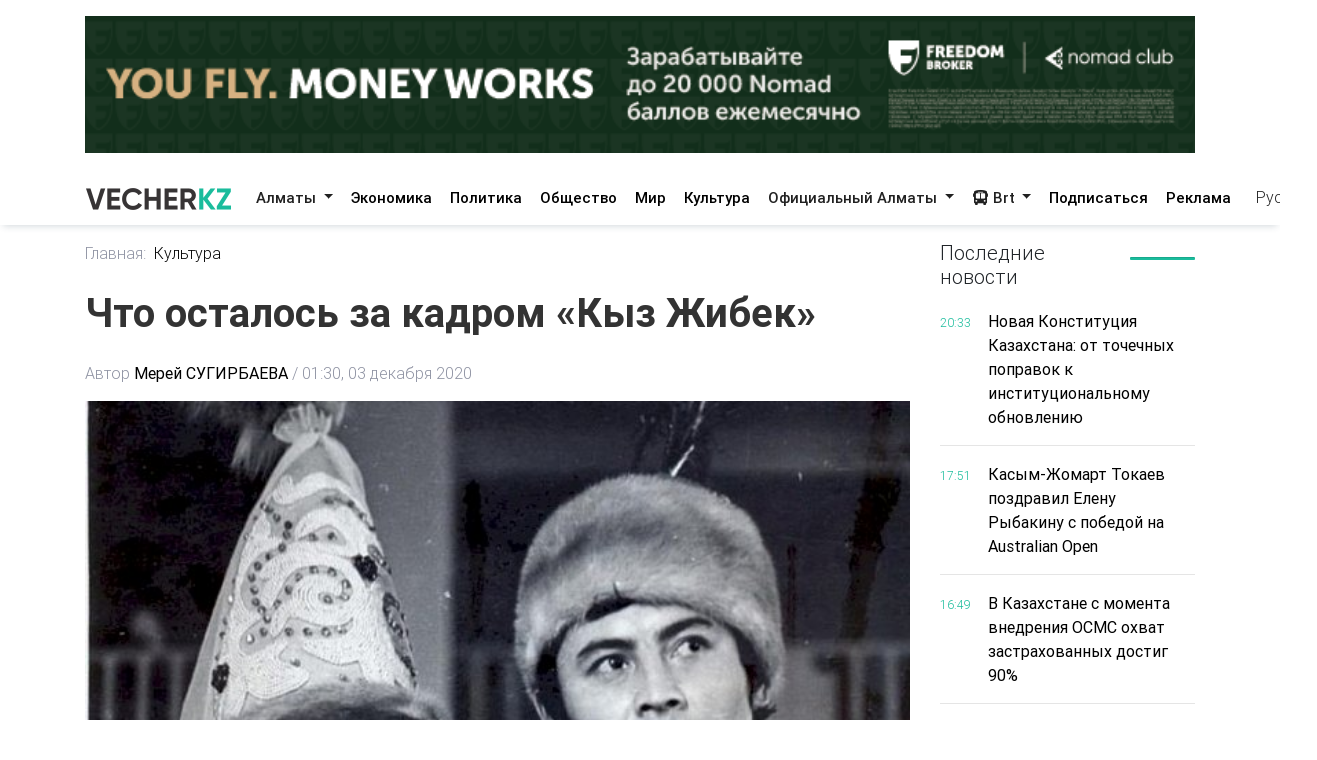

--- FILE ---
content_type: text/html; charset=utf-8
request_url: https://vecher.kz/ru/article/chto-ostalos-za-kadrom-kyz-jibek.html
body_size: 79029
content:

<!DOCTYPE html>
<html lang="ru" dir="ltr">
<head>
    <meta charset="utf-8">
    <meta http-equiv="X-UA-Compatible" content="IE=edge">
    <meta name="viewport" content="width=device-width,initial-scale=1">
    <meta name="robots" content="index,follow">
    
    <title>Что осталось за кадром  «Кыз Жибек»</title>
    <meta name="description" content="Заслуженная артистка Казахстана Меруерт Утекешова приступила к съемкам документального фильма о киноэпосе «Кыз Жибек», где она сыграла главную роль.">
    <meta name="keywords"    content="Кыз Жибек">
    
    <link rel="canonical" href="https://vecher.kz/ru/article/chto-ostalos-za-kadrom-kyz-jibek.html" />
    <link rel="alternate" hreflang="x-default" href="https://vecher.kz/ru/article/chto-ostalos-za-kadrom-kyz-jibek.html" />


    <link rel="stylesheet" href="/themes/vecher/css/bootstrap.css">
    <link rel="stylesheet" href="/themes/vecher/css/all.css">
    <link rel="stylesheet" href="/themes/vecher/css/mdb.css">
    <link rel="stylesheet" href="/themes/vecher/css/simplePagination.css">
    <link rel="stylesheet" href="/themes/vecher/css/swiper-bundle.min.css">
    <link rel="stylesheet" href="/themes/vecher/css/style.css?v=o6OANkJdp7AKG7TBD00CLSIvAulaDcFnIn1BInP2IXs">
    <link rel="stylesheet" href="/themes/vecher/css/main.css?v=QVFlIIO8e1fyVgMsM-oBlizYeCP01VIWOqWJyMZ2jNI">
    
    
    <link rel="canonical" href="/ru/article/chto-ostalos-za-kadrom-kyz-jibek.html" />
    <script type="application/ld+json">
        {
  "@context": "https://schema.org",
  "@type": "NewsArticle",
  "mainEntityOfPage": {
    "@type": "WebPage",
    "@id": "/ru/article/chto-ostalos-za-kadrom-kyz-jibek.html"
  },
  "headline": "Что осталось за кадром  «Кыз Жибек»",
  "description": "Заслуженная артистка Казахстана Меруерт Утекешова приступила к съемкам документального фильма о киноэпосе «Кыз Жибек», где она сыграла главную роль.",
  "image": [
    "/uploads/images/2020/12/image_750x_5fc7a29713a25.jpg"
  ],
  "datePublished": "2020-12-03T01:30:55Z",
  "dateModified": "2024-05-06T22:43:31Z",
  "author": {
    "@type": "Person",
    "name": "Мерей СУГИРБАЕВА"
  },
  "publisher": {
    "@type": "Organization",
    "name": "Vecher",
    "logo": {
      "@type": "ImageObject",
      "url": "/uploads/images/logo-darkLogo.png"
    }
  },
  "articleSection": "Культура",
  "keywords": "Кыз Жибек",
  "inLanguage": "kk",
  "isAccessibleForFree": true
}
    </script>

</head>

<body>
<div>
    <div class="container my-3">
        <a href="https://fbroker.kz/ru?utm_source=vecher.kz&amp;utm_medium=banner&amp;utm_campaign=PR_2025" target="_blank" class="d-block my-3 advertise-link"
           data-language="ru" data-id="15">
            <img src="/uploads/images/20251230214312000.png" alt="Freedom" class="w-100">
        </a>
</div>
<header class="container-fulid vecher-fulid position-sticky nav-top">
    <nav class="navbar navbar-expand-lg navbar-light bg-light vecher-nav container nav-holder">
        <a class="navbar-brand vecher-icon d-md-none d-lg-block" href="/ru">
            <img src="/uploads/images/logo-darkLogo.png?t=93164" alt="Vecher.kz - Вечерний Алматы">
        </a>

        <div class="d-flex align-items-center">
            <div class="nav-item dropdown site-lang d-md-none">
                <a class="nav-link dropdown-toggle text-dark" href="javascript:void(0)" role="button" data-toggle="dropdown" aria-haspopup="true" aria-expanded="true">
                    Рус
                </a>
                <div class="dropdown-menu">
                    <a class="dropdown-item active" href="javascript:void(0);">
                        <span rel="qar-static-text">Русский</span>
                    </a>
                    <a class="dropdown-item" href="https://aqshamnews.kz" target="_blank">
                        <span rel="qar-static-text">Қазақша</span>
                    </a>
                </div>
            </div>

            <a class="d-block d-md-none text-dark ml-4" href="/ru/Modal/Menu" id="vecher-modal-btn" rel="custom-modal">
                <i class="fa-solid fa-bars"></i>
            </a>
        </div>

        <div class="collapse navbar-collapse d-md-block" id="navbarSupportedContent">

            <ul class="navbar-nav mx-auto nav-underline nav-tabs m-0">
                    <li class="nav-item dropdown">
                            <a class="nav-link dropdown-toggle header-text-font text-dark" type="button" data-toggle="dropdown"
                               aria-haspopup="true" aria-expanded="false">
                                Алматы
                            </a>
                            <div class="dropdown-menu">
                                <a class="dropdown-item " href="/ru/category/almaty.html">
                                    Все
                                </a>

                                    <a class="dropdown-item " href="/ru/category/vakansii.html">
                                        Вакансии
                                    </a>
                                    <a class="dropdown-item " href="/ru/category/proisshestviia.html">
                                        Происшествия
                                    </a>
                                    <a class="dropdown-item " href="/ru/category/politika.html">
                                        Политика
                                    </a>
                                    <a class="dropdown-item " href="/ru/category/obshestvo.html">
                                        Общество
                                    </a>
                                    <a class="dropdown-item " href="/ru/category/mir.html">
                                        Мир
                                    </a>
                                    <a class="dropdown-item " href="/ru/category/nauka.html">
                                        Наука
                                    </a>
                                    <a class="dropdown-item " href="/ru/category/sport.html">
                                        Спорт
                                    </a>
                                    <a class="dropdown-item " href="/ru/category/medisina.html">
                                        Медицина
                                    </a>
                                    <a class="dropdown-item " href="/ru/category/jizn.html">
                                        Жизнь
                                    </a>
                                    <a class="dropdown-item " href="/ru/category/sovety.html">
                                        Советы
                                    </a>
                            </div>
                    </li>
                    <li class="nav-item dropdown">
                            <a href="/ru/category/ekonomika.html" class="nav-link header-text-font ">
                                Экономика
                            </a>
                    </li>
                    <li class="nav-item dropdown">
                            <a href="/ru/category/politika.html" class="nav-link header-text-font ">
                                Политика
                            </a>
                    </li>
                    <li class="nav-item dropdown">
                            <a href="/ru/category/obshestvo.html" class="nav-link header-text-font ">
                                Общество
                            </a>
                    </li>
                    <li class="nav-item dropdown">
                            <a href="/ru/category/mir.html" class="nav-link header-text-font ">
                                Мир
                            </a>
                    </li>
                    <li class="nav-item dropdown">
                            <a href="/ru/category/kultura.html" class="nav-link header-text-font ">
                                Культура
                            </a>
                    </li>
                    <li class="nav-item dropdown">
                            <a class="nav-link dropdown-toggle header-text-font text-dark" type="button" data-toggle="dropdown"
                               aria-haspopup="true" aria-expanded="false">
                                Официальный Алматы
                            </a>
                            <div class="dropdown-menu">
                                <a class="dropdown-item " href="/ru/category/ofisialnyi-almaty.html">
                                    Все
                                </a>

                                    <a class="dropdown-item " href="/ru/category/soobshenie.html">
                                        Сообщение
                                    </a>
                                    <a class="dropdown-item " href="/ru/category/resheniia.html">
                                        Решения
                                    </a>
                                    <a class="dropdown-item " href="/ru/category/prava-i-obiazannosti.html">
                                        Права и обязанности
                                    </a>
                                    <a class="dropdown-item " href="/ru/category/vlast.html">
                                        Власть
                                    </a>
                                    <a class="dropdown-item " href="/ru/category/eto-nujno-znat.html">
                                        Это нужно знать
                                    </a>
                            </div>
                    </li>
                <li class="nav-item dropdown">
                    <a class="nav-link dropdown-toggle header-text-font text-dark" type="button" data-toggle="dropdown"
                       aria-haspopup="true" aria-expanded="false">
                        <i class="fa-solid fa-bus"></i>
                        Brt
                    </a>
                    <div class="dropdown-menu">
                        <a class="dropdown-item " href="/ru/brt?t=1">Райымбек</a>
                        <a class="dropdown-item " href="/ru/brt?t=2">Желтоқсан</a>
                    </div>
                </li>
            </ul>

            <div class="vecher-hr-2 d-md-none d-lg-block vecher-nav-plnchet"></div>

            <ul class="navbar-nav nav-underline nav-tabs column-gap-0">
                <li class="nav-item dropdown">
                    <a href="/ru/ac/subscription.html" class="nav-link header-text-font ">
                        Подписаться
                    </a>
                </li>
                <li class="nav-item dropdown">
                    <a href="/ru/ac/advertiseconnect.html" class="nav-link header-text-font ">
                        Реклама
                    </a>
                </li>
            </ul>

            <div class="vecher-hr-2 d-md-none d-lg-block vecher-nav-plnchet"></div>




            <div class="nav-item dropdown site-lang d-none d-md-block">
                <a class="nav-link dropdown-toggle text-dark" href="javascript:void(0)" role="button" data-toggle="dropdown" aria-haspopup="true" aria-expanded="true">
                    Рус
                </a>
                <div class="dropdown-menu">
                    <a class="dropdown-item active" href="javascript:void(0);">
                        <span rel="qar-static-text">Русский</span>
                    </a>
                    <a class="dropdown-item" href="https://aqshamnews.kz" target="_blank">
                        <span rel="qar-static-text">Қазақша</span>
                    </a>
                </div>
            </div>
        </div>
    </nav>
</header>


    


<main class="vecher-kz">
    <div class="container mt-3">
        <div class="row fulltext">
            <div class="col-12 col-lg-9">
                <ul class="fulltext-nav-tab pl-0">
                    <li class="tab-hr">
                        <a href="/ru" class=" d-block pr-2">Главная:</a>
                    </li>

                    <li>
                        <a href="/ru/category/kultura.html" class="d-block active">Культура</a>
                    </li>
                </ul>
                <h1 class="fulltext-h1 my-lg-4 vercher-max-title">
                    Что осталось за кадром  «Кыз Жибек»
                </h1>
                <!-- nav li -->
                <ul class="fulltext-nav-tab fulltext-nav-bread pl-0 d-flex flex-wrap">
                    <li class="tab-hr">
                        <span class="d-flex">
                            Автор
                            <a href="/ru/author/Мерей СУГИРБАЕВА.html"
                               class=" d-block fulltext-nav-bread-a pl-1">
                                Мерей СУГИРБАЕВА
                            </a>
                            <span class="px-1">/</span>
                        </span>
                    </li>
                    <li class="">
                        <span class="d-block fulltext-nav-bread-a">
                            01:30, 03 декабря 2020
                        </span>
                    </li>

                </ul>

                <img src="/uploads/images/2020/12/image_750x_5fc7a29713a25.jpg" class="fulltext-img" alt="Что осталось за кадром  «Кыз Жибек»">


                <div class="article-content">
                    <div class="news__content xl-mt-20 xl-mb-20">
                        <h3>Заслуженная артистка Казахстана Меруерт Утекешова приступила к съемкам документального фильма о киноэпосе &laquo;Кыз Жибек&raquo;, где она сыграла главную роль.</h3><br/><p>Кинопроект, где актриса хочет увековечить память о киноэпосе и тех, кто работал над ним, стал победителем второго питчинга, который провел Государственный центр поддержки национального кино (ГЦПНК). Документальный фильм с игровыми вставками, как обещает Меруерт Утекешова, станет настоящим фильмом-расследованием. Его цель &ndash; донести зрителю, через что пришлось пройти творческой группе фильма &laquo;Кыз Жибек&raquo; 50 лет назад.<br /><br />Сюжет документальной картины строится на поиске журналистом (в данном случае &ndash; Меруерт Утекешовой) ответов на многие вопросы. Например, как 50 лет назад, несмотря на жесткие цензурные и идеологические рамки, финансовые ограничения, слабую техническую базу, а где-то даже и зависть коллег, смог появиться фильм, ставший жемчужиной отечественного кино? Какой посыл оставили кинематографисты тех лет, и как высчитать утраченную формулу создания успешного кино?<br /><br />По словам актрисы, снять документальное кино о &laquo;Кыз Жибек&raquo; они с супругом Куманом Тастамбековым планировали давно. Мечтали и о том, что выпустят книгу или памятный фотоальбом о фильме, с которого начиналась их профессиональная карьера. К сожалению, Кумана Тастанбекова два года назад не стало, но Меруерт Утекешова оказалась верна своим мечтам, в том числе и в память о нем. Создавая кино для будущих поколений, она готова к любому формату продвижения &ndash; от большого экрана до интернет-платформ.<br /><br />&ndash; Когда в очередной раз смотрю картину, у меня появляется чувство, как будто она только что вышла на экраны, &ndash; рассказывает актриса. &ndash; Я счастлива, что зрители до сих пор восхищаются теми актерами, которые там снимались.&nbsp;<br /><br />&ndash; Известно, что в роли Жибек очень хотела сняться жена автора сценария картины Габита Мусрепова &ndash; красавица-актриса Раиса Мухамедьярова.<br /><br />&laquo;Он (Габит Мусрепов. &ndash; Ред.) не хотел, чтобы я снималась, &ndash; вспоминала она в документальной картине Сергея Азимова &laquo;Поздняя любовь классика&raquo;. &ndash; И лишь бы уважить меня, сказал: &laquo;Мы с Султаном Ходжиковым решили написать сценарий &laquo;Кыз Жибек&raquo;. &ndash; &laquo;А я буду там сниматься?&raquo; &ndash; &laquo;Будешь&raquo;, &ndash; был ответ.<br /><br />Я все ждала, когда же меня пригласят на пробы. Потом вдруг узнаю, что они уже закончились. С этого момента у меня в душе появился какой-то дискомфорт, ощущение, словно меня предали, а я не люблю предательства. И все, после этого у нас так и не наладились отношения&raquo;.<br /><br />17-летняя алматинская школьница Меруерт Утекешова пришла пробоваться на роль Жибек после того, как в газете &laquo;Лениншiл жас&raquo; вышла статья &laquo;Кто сыграет Кыз Жибек?&raquo; В ней сообщалось, что сценарий уже утвержден, идут фотопробы на роль Жибек, в которых может принять участие казахстанская девушка. Это был январь 1968 года.<br /><br />Газель Магавина, ассистент режиссера, была первым человеком, который встретил ее на киностудии.<br /><br />&ndash; Она со мной побеседовала, потом были фотопробы. Провожая меня к выходу, Магавина сказала: &laquo;А теперь жди&raquo;. И я ждала. Январь, февраль, март, апрель... Приглашение пришло в конце мая, когда я уже и мечтать перестала о роли Жибек.&nbsp;<br />В назначенный день специально пришла пораньше, но в огромном холле киностудии уже было полно девушек одна краше другой &ndash; большеглазых, белолицых, а я &ndash; такая вся обычная, стеснительная, немногословная. Посмотрела на них и подумала: &laquo;Наверное, даже и не стоит тягаться&raquo;. Собралась даже уходить, но тут меня увидела Газель-апай, взяла за руку и завела на худсовет без очереди.<br /><br />Читала я Эдуарда Асадова, которым в то время очень увлекалась. Для меня выйти к школьной доске перед всем классом было мукой, а тут чужие люди&hellip; Но все же проявила характер. У актеров есть такое понятие &ndash; внутренний монолог. Хотя в то время я о нем и представления не имела, но помню, переступая порог комнаты, где сидели члены худсовета, самой себе сказала: я должна!<br /><br />Когда меня пригласили на повторную встречу, поняла, что оставила у членов худсовета хорошее впечатление. Потом нас, нескольких девочек, одной из которых предстояло сыграть Жибек, а другим &ndash; ее окружение, отправили тренироваться на ипподром. Страху там натерпелась! Лошади скачут по кругу, однажды одна из них пошла галопом и &ndash; все за ней. Потом меня стали тренировать отдельно, но при этом ассистенты режиссера продолжали искать по школам девушек на роль Жибек.<br />Дома у меня состоялся разговор с мамой. Когда я ей сказала, что если не пройду на главную роль, то буду играть в массовке, она поставила условие: &laquo;Ты будешь сниматься, только если будешь играть Жибек&raquo;. А сказала она так, потому что в то время девочек воспитывали строго. Мама знала, что исполнительницу главной роли будут оберегать от лишних контактов. Слишком дорого стоило съемочное время, чтобы рисковать ее физическим и моральным здоровьем. Рядом со мной постоянно были главные гример и художник картины Раиса Дмитриевна Аранышева и Гульфайрус Исмаилова, которые пуще родной матери смотрели за мной.<br /><br />К концу лета меня и еще несколько девочек худсовет утвердил, но опять же сказали, что нас еще нужно посмотреть на экране. Я не вникала, но чувствовала, что в худсовете шли жуткие споры. Там боялись, что девочка, только-только сдавшая выпускные экзамены в школе, не сможет сыграть в двухсерийной картине.<br /><br />На главную роль меня окончательно утвердили только потому, что Ходжиков настоял, что Жибек должна сыграть юная девушка. Иначе, считал он, народ не примет картину. Мне нужно было сыграть не просто красавицу, а донести до зрителя внутренний мир Жибек. Чувство ответственности было до того огромным, что от него притуплялось чувство боли. Помните, эпизод в конце фильма? &laquo;Ақбозат, иең қайда?&raquo; &ndash; &laquo;Акбозат, где твой хозяин?&raquo; &ndash; спрашивает у лошади Жибек, когда та вернулась без Тулегена. Лошадь мне тогда встала на ногу, но я терпела. Эпизод был так хорошо сыгран, что Ходжиков сделал мне маленький подарок. На деревянной дощечке с его автографом, которая сегодня является для меня самой дорогой реликвией, написано: &laquo;Альту (так звали мою лошадь) и Кыз Жибек&raquo;.<br /><br />Возможно, роль Жибек отчасти перечеркнула мою актерскую судьбу&hellip; Да, я снималась позже в других картинах, были роли в театре, но меня помнят только как Жибек. С одной стороны, это большое счастье. Когда мы с Куманом (Куман Тастанбеков &ndash; исполнитель роли Тулегена) ездили по районам, в клубах собиралась масса народу. Они приходили, чтобы только посмотреть на нас, притронуться к моей руке...<br /><br />Асанали Ашимов, интервью с которым в документальной картине Меруерт Утекешовой будет одним из центральных, в &laquo;Кыз Жибек&raquo; сыграл наиотрицательнейшую роль &ndash; соперника Тулегена &ndash; Бекежана так, что, как сказал Оралхан Бокеев, &laquo;положительный герой был убит не только физически, он просто померк в глазах зрителя: после выхода на экраны фильма &laquo;Кыз Жибек&raquo; симпатии людей оказались на стороне эмоционального, обнаженного в своих чувствах, а потому искреннего Бекежана&raquo;.<br />Фрагмент из книги народного артиста СССР &laquo;С любовью &ndash; ваш Асанали&raquo;, где он рассказывает о том, как шло утверждение на эту роль, мы публикуем с любезного разрешения автора.<br /><br />&laquo;Популярность, успех &ndash; это внешняя сторона нашей тяжелейшей профессии. Она благоволит не каждому. Чтобы раскрыться, творческой личности кроме таланта нужно удачное стечение обстоятельств, сценическое обаяние, а еще внутри должен сидеть&hellip; дьявол. Без него сыгранная тобою роль не западет в душу зрителя.<br /><br />Почему я, к примеру, влюбился в образ Бекежана еще до того, как меня утвердили на роль в &laquo;Кыз Жибек&raquo;? Актеру там есть где развернуться, потому что у этого персонажа дьявольский темперамент, в нем столько намешано! Это и благородный степной рыцарь, это и каракши &ndash; головорез, разбойник, готовый любой ценой отстоять свое достоинство. Был бы он совсем плох, народ не дал бы ему столь звучное и красивое имя &ndash; Бекежан. Это образ, рассчитанный на тех, кто кроме черного и белого умеет различать и богатство полутонов. Поэтому мне и интересно было играть.<br /><br />Мой Бекежан в обыденном представлении &ndash; темный человек, но я разглядел в нем ангельские черты. Кульминация роли наступает с появлением Тулегена.<br /><br />Когда отец девушки склоняется на сторону нового жениха, Бекежан задает ему вполне резонный вопрос: &laquo;Где ваши обещания?&raquo; И услышав в ответ уклончивое: &laquo;Айналайын, ищи свою судьбу в другом месте&raquo;, &ndash; напоминает вероломному старику: &laquo;Я не одинок в этом мире. Когда подступает враг, вы находите меня, кроме меня некому защитить ваш аул. И здесь я тоже найду выход&raquo;.<br /><br />А потом, вложив саблю в ножны стремительным движением, грозно прощается: &laquo;Қош!&raquo; И с этого момента начинается мой Бекежан&raquo;.<br /><br />&ndash; На днях наш фильм снова показывали на телеканалах, &ndash; говорит Меруерт Утекешова. &ndash; И я, просматривая сейчас картину заново, нахожу новые нюансы, тонкости, которые до этого не замечала. Мы уже подготовили архивные документы, переговорили с теми, кто будет сниматься в картине. Последнее &ndash; задача не из легких. Надо понимать, что люди, которые участвовали в фильме, все уже в возрасте, а многих уже нет в живых: режиссера Султана Ходжикова, автора сценария Габита Мусрепова, композитора Нургисы Тлендиева, художника-постановщика картины и исполнительницы роли матери Кыз Жибек Гульфайрус Исмаиловой, Кумана Тастанбекова &ndash; Тулегена&hellip; Душа моя просто требует этого &ndash; я должна рассказать об этих великих людях. Тем более что это была наша с Куманом задумка при его жизни &ndash; отдать дань уважения всем, кто создавал этот фильм.<br /><br /></p>
                    </div>
                </div>

                <div class="row share">
                    <div class="col-12">
                        <div class="social-icons d-flex">
                            <a href="whatsapp://send?text=Что осталось за кадром  «Кыз Жибек» https://vecher.kzru/article/chto-ostalos-za-kadrom-kyz-jibek.html" target="_blank"
                               class="btn-floating waves-effect waves-light mx-0">
                                <i class="fa-brands fa-whatsapp"></i>
                            </a>
                            <a href="https://facebook.com/share.php?u=https://vecher.kzru/article/chto-ostalos-za-kadrom-kyz-jibek.html" target="_blank"
                               class="btn-floating waves-effect waves-light mx-0">
                                <i class="fa-brands fa-facebook-f"></i>
                            </a>
                            <a href="https://twitter.com/intent/tweet?text=Что осталось за кадром  «Кыз Жибек»&url=https://vecher.kzru/article/chto-ostalos-za-kadrom-kyz-jibek.html" target="_blank"
                               class="btn-floating waves-effect waves-light mx-0">
                                <i class="fa-brands fa-twitter"></i>
                            </a>
                            <a href="https://vk.com/share.php?url=https://vecher.kzru/article/chto-ostalos-za-kadrom-kyz-jibek.html&title=Что осталось за кадром  «Кыз Жибек»" target="_blank"
                               class="btn-floating waves-effect waves-light mx-0">
                                <i class="fa-brands fa-vk"></i>
                            </a>
                            <a href="https://telegram.me/share/url?url=https://vecher.kzru/article/chto-ostalos-za-kadrom-kyz-jibek.html&text=Что осталось за кадром  «Кыз Жибек»" target="_blank"
                               class="btn-floating waves-effect waves-light mx-0">
                                <i class="fa-brands fa-telegram"></i>
                            </a>
                        </div>
                    </div>
                </div>

                <div class="tag d-flex flex-wrap mt-3">
                        <div class="tag-btn">
                            <a href="/ru/tag/kyz-jibek.html"
                               class="tag-list-item vecher-a-hover">
                                #Кыз Жибек
                            </a>
                        </div>
                </div>

                <div class="rating-part">
                    <h5 class="reaction-title">Ваша реакция?</h5>
                    <div class="reaction mt-2" data-id="550" data-rating="satisfied">
                        <div class="reaction-icon">
                            <i class="fa-light fa-heart"></i>
                        </div>
                        <div class="reaction-name">Нравится</div>
                        <div class="reaction-count">0</div>
                    </div>

                    <div class="reaction mt-2" data-id="550" data-rating="dissatisfied">
                        <div class="reaction-icon">
                            <i class="fa-light fa-face-frown"></i>
                        </div>
                        <div class="reaction-name">Не нравится</div>
                        <div class="reaction-count">0</div>
                    </div>

                    <div class="reaction mt-2" data-id="550" data-rating="funny">
                        <div class="reaction-icon">
                            <i class="fa-light fa-face-laugh-squint"></i>
                        </div>
                        <div class="reaction-name">Смешно</div>
                        <div class="reaction-count">0</div>
                    </div>

                    <div class="reaction mt-2" data-id="550" data-rating="outrageous">
                        <div class="reaction-icon">
                            <i class="fa-light fa-face-angry"></i>
                        </div>
                        <div class="reaction-name">Возмутительно</div>
                        <div class="reaction-count">0</div>
                    </div>

                    <div class="article-reaction-span d-none">
                        <span>Спасибо за Ваше мнение</span>
                    </div>
                </div>

                <div class="next-article my-lg-3 my-2">
                        <a href="/ru/article/varejki-dlia-zaituny.html" class="next-article-a ">
                            <i class="fa-solid fa-right fa-rotate-180 fa-xl px-1"></i> Предыдущая статья
                        </a>

                        <a href="/ru/article/razvlecheniia-s-uchiotom-karantina.html" class="next-article-a ">
                            Следующая статья <i class="fa-solid fa-right fa-xl px-1"></i>
                        </a>
                </div>

                <div class="point-img">
                </div>


                <div class="row">
                    <div class="partner-news p-3">
                        <div data-smi-widget-id="99"></div>
                        <script>function smi24Loaded() { Smi24.init('[data-smi-widget-id="99"]') }</script>
                        <script src="https://smi24.kz/js/widget.js?id=fdb0e400d140823a31fb" async
                                onload="smi24Loaded()"></script>
                        <script></script>
                    </div>
                </div>
            </div>
            <div class="col-12 col-lg-3 fulltext-left-card ">
                <div class="last-news position-sticky right-bar ">
                    
<div class="row mb-1 mb-lg-3 mb-md-2">
    <div class="col-6 col-md-4 col-lg-8">
        <h5 class="lastest-news-title mb-0">
            Последние новости
        </h5>
    </div>
    <div class="col-6 col-md-8 col-lg-4">
        <hr class="vecher-welcome-hr">
    </div>

</div>
<div class="row vecher-news vecher-news-scrol">
            <div class="col-2">
                <span class="vecher-news-time">20:33</span>
            </div>
            <div class="col-10">
                <a href="/ru/article/novaia-konstitusiia-kazahstana-ot-tochechnyh-popravok-k-institusionalnomu-obnovleniiu.html"
                   class="vecher-news-text vecher-max-title vecher-a-hover">
                    Новая Конституция Казахстана: от точечных поправок к институциональному обновлению
                </a>
            </div>
            <div class="col-12">
                <hr class="vecher-news-hr">
            </div>
            <div class="col-2">
                <span class="vecher-news-time">17:51</span>
            </div>
            <div class="col-10">
                <a href="/ru/article/kasym-jomart-tokaev-pozdravil-elenu-rybakinu-s-pobedoi-na-australian-open.html"
                   class="vecher-news-text vecher-max-title vecher-a-hover">
                    Касым-Жомарт Токаев поздравил Елену Рыбакину с победой на Australian Open
                </a>
            </div>
            <div class="col-12">
                <hr class="vecher-news-hr">
            </div>
            <div class="col-2">
                <span class="vecher-news-time">16:49</span>
            </div>
            <div class="col-10">
                <a href="/ru/article/v-kazahstane-s-momenta-vnedreniia-osms-ohvat-zastrahovannyh-dostig-90.html"
                   class="vecher-news-text vecher-max-title vecher-a-hover">
                    В Казахстане с момента внедрения ОСМС охват застрахованных достиг 90%
                </a>
            </div>
            <div class="col-12">
                <hr class="vecher-news-hr">
            </div>
            <div class="col-2">
                <span class="vecher-news-time">15:50</span>
            </div>
            <div class="col-10">
                <a href="/ru/article/feik-o-prodaje-zemli-inostransam-oprovergnut-proekt-novoi-konstitusii-sohraniaet-zapret.html"
                   class="vecher-news-text vecher-max-title vecher-a-hover">
                    Фейк о продаже земли иностранцам опровергнут: проект новой Конституции сохраняет запрет
                </a>
            </div>
            <div class="col-12">
                <hr class="vecher-news-hr">
            </div>
            <div class="col-2">
                <span class="vecher-news-time">15:02</span>
            </div>
            <div class="col-10">
                <a href="/ru/article/dohody-ot-nasionalnyh-resursov-napravliaiutsia-v-podderjku-budushego-pokoleniia.html"
                   class="vecher-news-text vecher-max-title vecher-a-hover">
                    Доходы от национальных ресурсов направляются в поддержку будущего поколения
                </a>
            </div>
            <div class="col-12">
                <hr class="vecher-news-hr">
            </div>
            <div class="col-2">
                <span class="vecher-news-time">14:32</span>
            </div>
            <div class="col-10">
                <a href="/ru/article/o-nachislenii-selevyh-vyplat-za-2025-god-v-ramkah-programmy-nasfond-detiam.html"
                   class="vecher-news-text vecher-max-title vecher-a-hover">
                    О начислении целевых выплат за 2025 год в рамках программы «Нацфонд – детям»
                </a>
            </div>
            <div class="col-12">
                <hr class="vecher-news-hr">
            </div>
            <div class="col-2">
                <span class="vecher-news-time">14:12</span>
            </div>
            <div class="col-10">
                <a href="/ru/article/v-pravitelstve-kazahstana-obsudili-mery-po-zashite-prav-detei-i-profilaktike-bullinga.html"
                   class="vecher-news-text vecher-max-title vecher-a-hover">
                    В Правительстве Казахстана обсудили меры по защите прав детей и профилактике буллинга
                </a>
            </div>
            <div class="col-12">
                <hr class="vecher-news-hr">
            </div>
            <div class="col-2">
                <span class="vecher-news-time">13:17</span>
            </div>
            <div class="col-10">
                <a href="/ru/article/narod-kazahstana-budet-zakreplen-kak-nositel-suvereniteta-i-edinstvennyi-istochnik-vlasti.html"
                   class="vecher-news-text vecher-max-title vecher-a-hover">
                    Народ Казахстана будет закреплен как носитель суверенитета и единственный источник власти
                </a>
            </div>
            <div class="col-12">
                <hr class="vecher-news-hr">
            </div>
            <div class="col-2">
                <span class="vecher-news-time">13:15</span>
            </div>
            <div class="col-10">
                <a href="/ru/article/patriotizm-zakrepliaetsia-odnim-iz-osnovopolagaiushih-prinsipov-v-proekte-novoi-konstitusii.html"
                   class="vecher-news-text vecher-max-title vecher-a-hover">
                    Патриотизм закрепляется одним из основополагающих принципов в проекте новой Конституции
                </a>
            </div>
            <div class="col-12">
                <hr class="vecher-news-hr">
            </div>
            <div class="col-2">
                <span class="vecher-news-time">13:14</span>
            </div>
            <div class="col-10">
                <a href="/ru/article/religiia-otdelena-ot-gosudarstva-proekt-novoi-konstitusii.html"
                   class="vecher-news-text vecher-max-title vecher-a-hover">
                    Религия отделена от государства – проект новой Конституции
                </a>
            </div>
            <div class="col-12">
                <hr class="vecher-news-hr">
            </div>
            <div class="col-2">
                <span class="vecher-news-time">13:11</span>
            </div>
            <div class="col-10">
                <a href="/ru/article/pravam-i-svobodam-kazahstansev-posviashen-otdelnyi-razdel-v-proekte-novoi-konstitusii.html"
                   class="vecher-news-text vecher-max-title vecher-a-hover">
                    Правам и свободам казахстанцев посвящен отдельный раздел в проекте новой Конституции
                </a>
            </div>
            <div class="col-12">
                <hr class="vecher-news-hr">
            </div>
            <div class="col-2">
                <span class="vecher-news-time">13:02</span>
            </div>
            <div class="col-10">
                <a href="/ru/article/soiuz-mujchiny-i-jenshiny-v-proekte-novoi-konstitusii-utochnili-poniatie-braka.html"
                   class="vecher-news-text vecher-max-title vecher-a-hover">
                    Союз мужчины и женщины: в проекте новой Конституции уточнили понятие брака
                </a>
            </div>
            <div class="col-12">
                <hr class="vecher-news-hr">
            </div>
            <div class="col-2">
                <span class="vecher-news-time">12:58</span>
            </div>
            <div class="col-10">
                <a href="/ru/article/v-proekte-novoi-konstitusii-kazahstana-vpervye-zakreplena-zashita-prav-grajdan-v-sifrovoi-srede.html"
                   class="vecher-news-text vecher-max-title vecher-a-hover">
                    В проекте новой Конституции Казахстана впервые закреплена защита прав граждан в цифровой среде
                </a>
            </div>
            <div class="col-12">
                <hr class="vecher-news-hr">
            </div>
            <div class="col-2">
                <span class="vecher-news-time">12:50</span>
            </div>
            <div class="col-10">
                <a href="/ru/article/suverenitet-i-territorialnaia-selostnost-kazahstana-zakrepleny-kak-neizmennye-sennosti.html"
                   class="vecher-news-text vecher-max-title vecher-a-hover">
                    Суверенитет и территориальная целостность Казахстана закреплены как неизменные ценности
                </a>
            </div>
            <div class="col-12">
                <hr class="vecher-news-hr">
            </div>
            <div class="col-2">
                <span class="vecher-news-time">12:43</span>
            </div>
            <div class="col-10">
                <a href="/ru/article/za-chto-kazahstansev-mogut-lishit-grajdanstva-chto-otrajeno-v-proekte-novoi-konstitusii.html"
                   class="vecher-news-text vecher-max-title vecher-a-hover">
                    За что казахстанцев могут лишить гражданства — что отражено в проекте новой Конституции
                </a>
            </div>
            <div class="col-12">
                <hr class="vecher-news-hr">
            </div>
            <div class="col-2">
                <span class="vecher-news-time">12:05</span>
            </div>
            <div class="col-10">
                <a href="/ru/article/izmeneniia-v-konstitusiiu-tolko-cherez-vsenarodnyi-referendum-chto-predlagaet-proekt-novoi-konstitusii.html"
                   class="vecher-news-text vecher-max-title vecher-a-hover">
                    Изменения в Конституцию только через всенародный референдум – что предлагает проект новой Конституции
                </a>
            </div>
            <div class="col-12">
                <hr class="vecher-news-hr">
            </div>
            <div class="col-2">
                <span class="vecher-news-time">12:02</span>
            </div>
            <div class="col-10">
                <a href="/ru/article/status-advokatury-zakrepili-v-proekte-novoi-konstitusii.html"
                   class="vecher-news-text vecher-max-title vecher-a-hover">
                    Статус адвокатуры закрепили в проекте новой Конституции 
                </a>
            </div>
            <div class="col-12">
                <hr class="vecher-news-hr">
            </div>
            <div class="col-2">
                <span class="vecher-news-time">12:01</span>
            </div>
            <div class="col-10">
                <a href="/ru/article/svoboda-nauchnogo-tehnicheskogo-i-hudojestvennogo-tvorchestva-chto-predlagaet-proekt-novoi-konstitusii.html"
                   class="vecher-news-text vecher-max-title vecher-a-hover">
                    Свобода научного, технического и художественного творчества – что предлагает проект новой Конституции
                </a>
            </div>
            <div class="col-12">
                <hr class="vecher-news-hr">
            </div>
            <div class="col-2">
                <span class="vecher-news-time">11:49</span>
            </div>
            <div class="col-10">
                <a href="/ru/article/halyq-kenesi-stanet-vysshim-konsultativnym-organom-predstavliaiushim-interesy-naroda.html"
                   class="vecher-news-text vecher-max-title vecher-a-hover">
                    Халық Кеңесі станет высшим консультативным органом, представляющим интересы народа
                </a>
            </div>
            <div class="col-12">
                <hr class="vecher-news-hr">
            </div>
            <div class="col-2">
                <span class="vecher-news-time">11:44</span>
            </div>
            <div class="col-10">
                <a href="/ru/article/sentralnoi-ideei-novoi-konstitusii-opredeleny-obrazovanie-i-nauka-kultura-i-innovasii.html"
                   class="vecher-news-text vecher-max-title vecher-a-hover">
                    Центральной идеей новой Конституции определены образование и наука, культура и инновации
                </a>
            </div>
            <div class="col-12">
                <hr class="vecher-news-hr">
            </div>
            <div class="col-2">
                <span class="vecher-news-time">11:34</span>
            </div>
            <div class="col-10">
                <a href="/ru/article/korrupsionery-ne-smogut-ballotirovatsia-v-deputaty-i-na-drugie-vybornye-doljnosti.html"
                   class="vecher-news-text vecher-max-title vecher-a-hover">
                    Коррупционеры не смогут баллотироваться в депутаты и на другие выборные должности
                </a>
            </div>
            <div class="col-12">
                <hr class="vecher-news-hr">
            </div>
            <div class="col-2">
                <span class="vecher-news-time">11:29</span>
            </div>
            <div class="col-10">
                <a href="/ru/article/chto-meniaet-proekt-novoi-konstitusii.html"
                   class="vecher-news-text vecher-max-title vecher-a-hover">
                    Что меняет проект новой Конституции
                </a>
            </div>
            <div class="col-12">
                <hr class="vecher-news-hr">
            </div>
            <div class="col-2">
                <span class="vecher-news-time">11:25</span>
            </div>
            <div class="col-10">
                <a href="/ru/article/kurultai-halyq-kenesi-i-pravilo-mirandy-kakie-novelly-soderjit-proekt-novoi-konstitusii-kazahstana.html"
                   class="vecher-news-text vecher-max-title vecher-a-hover">
                    Курултай, Халық Кеңесі и «правило Миранды» – какие новеллы содержит проект новой Конституции Казахстана
                </a>
            </div>
            <div class="col-12">
                <hr class="vecher-news-hr">
            </div>
            <div class="col-2">
                <span class="vecher-news-time">10:47</span>
            </div>
            <div class="col-10">
                <a href="/ru/article/besposhlinnyi-vvoz-sahara-syrsa-mednogo-syria-i-kooperasionnye-proekty-v-sfere-apk.html"
                   class="vecher-news-text vecher-max-title vecher-a-hover">
                    Беспошлинный ввоз сахара-сырца, медного сырья и кооперационные проекты в сфере АПК
                </a>
            </div>
            <div class="col-12">
                <hr class="vecher-news-hr">
            </div>
            <div class="col-2">
                <span class="vecher-news-time">09:50</span>
            </div>
            <div class="col-10">
                <a href="/ru/article/opublikovan-proekt-novoi-konstitusii-respubliki-kazahstan.html"
                   class="vecher-news-text vecher-max-title vecher-a-hover">
                    Опубликован проект новой Конституции Республики Казахстан
                </a>
            </div>
            <div class="col-12">
                <hr class="vecher-news-hr">
            </div>
</div>


                </div>

            </div>
        </div>
    </div>
</main>



</div>

<footer class="vecher-kz mt-3 mt-md-4 mt-lg-5">
    <div class="container-fulid footer-fulid">
        <div class="container mb-0">
            <div class="row vecher-footer">
                <div class="col-12 d-none d-md-block mb-3 mt-md-4 mt-lg-5 w-100">
                    <form action="/ru/article/list" class="vecher-form-search" method="GET">
                        <input type="text" class="w-100 vecher-input-search"
                            placeholder="Ничего не нашли? Поищите здесь" name="keyword">
                        <button class="vecher-search-btn">Поиск</button>
                    </form>
                </div>
                <div class="col-4 d-none d-lg-block py-3">
                    <img src="/uploads/images/logo-darkLogo.png?t=93164">
                </div>
                <div class="col-12 col-lg-4 col-md-6 d-flex justify-content-between py-3">
                        <a class="vecher-footer-brands facebook" href="https://www.facebook.com/vecher.official" target="_blank">
                            <i class="fa-brands fa-facebook-f fa-xl"></i>
                        </a>

                        <a class="vecher-footer-brands instagram" href="https://www.instagram.com/vecher.official/" target="_blank">
                            <i class="fa-brands fa-instagram fa-xl"></i>
                        </a>

                        <a class="vecher-footer-brands twitter" href="https://twitter.com/vecher_kz" target="_blank">
                            <i class="fa-brands fa-twitter fa-xl"></i>
                        </a>

                        <a class="vecher-footer-brands youtube" href="https://www.youtube.com/channel/UC02TxG1AeAfAg2Qb8o5fWIQ" target="_blank">
                            <i class="fa-brands fa-youtube fa-xl"></i>
                        </a>

                        <a class="vecher-footer-brands telegram" href="https://t.me/vecher_kz" target="_blank">
                            <i class="fa-solid fa-paper-plane fa-xl"></i>
                        </a>


                    <div class="vecher-footer-brands rss">
                        <a href="/ru/xml/rss.xml" target="_blank">
                            <i class="fa-solid fa-rss fa-xl text-white"></i>
                        </a>
                    </div>
                </div>
                <div class="col-12">
                    <hr class="vecher-footer-hr">
                </div>
                <div class="col-12">
                    <div class="row">
                        <div class="col-md-4 col-12">
                            <a href="tel:&#x2B;7(727)2930803" class="d-block vecher-footer-contact vecher-a-hover">
                                &#x2B;7(727)2930803
                            </a>
                            <a href="/ru/ac/aboutus.html"
                                class="vecher-footer-name vecher-a-hover d-block">О нас</a>
                        </div>
                            <div class="col-md-4 col-12 vecher-emal-md-center">
                                <div class="text-left">
                                    <a href="mailto:alatauaqparat@gmail.com"
                                        class="d-block vecher-footer-contact vecher-a-hover">
                                        alatauaqparat@gmail.com
                                    </a>
                                    <span class="vecher-footer-name text-left">Для сотрудничества</span>
                                </div>
                            </div>
                        <div class="col-md-4 col-12 vecher-emal-md-end">
                            <div class="text-left">
                                <a href="mailto:alatauaqparat@gmail.com"
                                    class="d-block vecher-footer-contact vecher-a-hover">
                                    alatauaqparat@gmail.com
                                </a>
                                <span class="vecher-footer-name">Для обращений</span>
                            </div>
                        </div>
                    </div>
                </div>
                <div class="col-12">
                    <hr class="vecher-footer-hr">
                </div>
                <div class="col-12">
                    <div class="row">
                            <div class="col-md-4 col-lg-2 col-6 mx-auto mb-4">
                                <h6 class="spacing font-weight-bold vecher-footer-contact">
                                    <strong>Алматы</strong>
                                </h6>
                                    <p>
                                        <a href="/ru/category/vakansii.html"
                                            class="vecher-footer-name vecher-a-hover">Вакансии</a>
                                    </p>
                                    <p>
                                        <a href="/ru/category/proisshestviia.html"
                                            class="vecher-footer-name vecher-a-hover">Происшествия</a>
                                    </p>
                                    <p>
                                        <a href="/ru/category/politika.html"
                                            class="vecher-footer-name vecher-a-hover">Политика</a>
                                    </p>
                                    <p>
                                        <a href="/ru/category/obshestvo.html"
                                            class="vecher-footer-name vecher-a-hover">Общество</a>
                                    </p>
                                    <p>
                                        <a href="/ru/category/mir.html"
                                            class="vecher-footer-name vecher-a-hover">Мир</a>
                                    </p>
                                    <p>
                                        <a href="/ru/category/nauka.html"
                                            class="vecher-footer-name vecher-a-hover">Наука</a>
                                    </p>
                                    <p>
                                        <a href="/ru/category/sport.html"
                                            class="vecher-footer-name vecher-a-hover">Спорт</a>
                                    </p>
                                    <p>
                                        <a href="/ru/category/medisina.html"
                                            class="vecher-footer-name vecher-a-hover">Медицина</a>
                                    </p>
                                    <p>
                                        <a href="/ru/category/jizn.html"
                                            class="vecher-footer-name vecher-a-hover">Жизнь</a>
                                    </p>
                                    <p>
                                        <a href="/ru/category/sovety.html"
                                            class="vecher-footer-name vecher-a-hover">Советы</a>
                                    </p>
                            </div>
                            <div class="col-md-4 col-lg-2 col-6 mx-auto mb-4">
                                <h6 class="spacing font-weight-bold vecher-footer-contact">
                                    <strong>Районы аким</strong>
                                </h6>
                                    <p>
                                        <a href="/ru/category/alatauskii-raion.html"
                                            class="vecher-footer-name vecher-a-hover">Алатауский район</a>
                                    </p>
                                    <p>
                                        <a href="/ru/category/almalinskii-raion.html"
                                            class="vecher-footer-name vecher-a-hover">Алмалинский район</a>
                                    </p>
                                    <p>
                                        <a href="/ru/category/auezovskii-raion.html"
                                            class="vecher-footer-name vecher-a-hover">Ауэзовский район</a>
                                    </p>
                                    <p>
                                        <a href="/ru/category/bostandykskii-raion.html"
                                            class="vecher-footer-name vecher-a-hover">Бостандыкский район</a>
                                    </p>
                                    <p>
                                        <a href="/ru/category/turksibskii-raion.html"
                                            class="vecher-footer-name vecher-a-hover">Турксибский район</a>
                                    </p>
                                    <p>
                                        <a href="/ru/category/nauryzbaiskii-raion.html"
                                            class="vecher-footer-name vecher-a-hover">Наурызбайский район </a>
                                    </p>
                                    <p>
                                        <a href="/ru/category/medeuskii-raion.html"
                                            class="vecher-footer-name vecher-a-hover">Медеуский район</a>
                                    </p>
                                    <p>
                                        <a href="/ru/category/jetysuskii-raion.html"
                                            class="vecher-footer-name vecher-a-hover">Жетысуский район </a>
                                    </p>
                            </div>
                            <div class="col-md-4 col-lg-2 col-6 mx-auto mb-4">
                                <h6 class="spacing font-weight-bold vecher-footer-contact">
                                    <strong>VecherTV</strong>
                                </h6>
                                    <p>
                                        <a href="/ru/category/testy.html"
                                            class="vecher-footer-name vecher-a-hover">Тесты</a>
                                    </p>
                                    <p>
                                        <a href="/ru/category/dobroe-utro-almaty.html"
                                            class="vecher-footer-name vecher-a-hover">Доброе утро, Алматы!</a>
                                    </p>
                                    <p>
                                        <a href="/ru/category/infografika.html"
                                            class="vecher-footer-name vecher-a-hover">Инфографика</a>
                                    </p>
                                    <p>
                                        <a href="/ru/category/mobilnyi-reporter.html"
                                            class="vecher-footer-name vecher-a-hover">Мобильный репортер</a>
                                    </p>
                                    <p>
                                        <a href="/ru/category/audio.html"
                                            class="vecher-footer-name vecher-a-hover">Аудио</a>
                                    </p>
                                    <p>
                                        <a href="/ru/category/oprosy.html"
                                            class="vecher-footer-name vecher-a-hover">Опросы</a>
                                    </p>
                                    <p>
                                        <a href="/ru/category/video.html"
                                            class="vecher-footer-name vecher-a-hover">Видео</a>
                                    </p>
                            </div>
                            <div class="col-md-4 col-lg-2 col-6 mx-auto mb-4">
                                <h6 class="spacing font-weight-bold vecher-footer-contact">
                                    <strong>Культурный Алматы</strong>
                                </h6>
                                    <p>
                                        <a href="/ru/category/kino-i-teatr.html"
                                            class="vecher-footer-name vecher-a-hover">Кино и Театр</a>
                                    </p>
                                    <p>
                                        <a href="/ru/category/persony.html"
                                            class="vecher-footer-name vecher-a-hover">Персоны</a>
                                    </p>
                                    <p>
                                        <a href="/ru/category/vystavki.html"
                                            class="vecher-footer-name vecher-a-hover">Выставки</a>
                                    </p>
                                    <p>
                                        <a href="/ru/category/kultura.html"
                                            class="vecher-footer-name vecher-a-hover">Культура</a>
                                    </p>
                                    <p>
                                        <a href="/ru/category/marshrut-vyhodnogo-dnia.html"
                                            class="vecher-footer-name vecher-a-hover">Маршрут выходного дня</a>
                                    </p>
                                    <p>
                                        <a href="/ru/category/nochnaia-jizn.html"
                                            class="vecher-footer-name vecher-a-hover">Ночная жизнь</a>
                                    </p>
                            </div>
                            <div class="col-md-4 col-lg-2 col-6 mx-auto mb-4">
                                <h6 class="spacing font-weight-bold vecher-footer-contact">
                                    <strong>Официальный Алматы</strong>
                                </h6>
                                    <p>
                                        <a href="/ru/category/soobshenie.html"
                                            class="vecher-footer-name vecher-a-hover">Сообщение</a>
                                    </p>
                                    <p>
                                        <a href="/ru/category/resheniia.html"
                                            class="vecher-footer-name vecher-a-hover">Решения</a>
                                    </p>
                                    <p>
                                        <a href="/ru/category/prava-i-obiazannosti.html"
                                            class="vecher-footer-name vecher-a-hover">Права и обязанности</a>
                                    </p>
                                    <p>
                                        <a href="/ru/category/vlast.html"
                                            class="vecher-footer-name vecher-a-hover">Власть</a>
                                    </p>
                                    <p>
                                        <a href="/ru/category/eto-nujno-znat.html"
                                            class="vecher-footer-name vecher-a-hover">Это нужно знать</a>
                                    </p>
                            </div>
                            <div class="col-md-4 col-lg-2 col-6 mx-auto mb-4">
                                <h6 class="spacing font-weight-bold vecher-footer-contact">
                                    <strong>Спецпроекты</strong>
                                </h6>
                                    <p>
                                        <a href="/ru/category/vybory-2021.html"
                                            class="vecher-footer-name vecher-a-hover">Выборы 2021</a>
                                    </p>
                                    <p>
                                        <a href="/ru/category/dejurnyi-po-gorodu.html"
                                            class="vecher-footer-name vecher-a-hover">Дежурный по городу</a>
                                    </p>
                                    <p>
                                        <a href="/ru/category/koronavirus.html"
                                            class="vecher-footer-name vecher-a-hover">Коронавирус</a>
                                    </p>
                                    <p>
                                        <a href="/ru/category/sovet-dnia.html"
                                            class="vecher-footer-name vecher-a-hover">Совет дня</a>
                                    </p>
                                    <p>
                                        <a href="/ru/category/priemnyi-pokoi.html"
                                            class="vecher-footer-name vecher-a-hover">Приемный покой</a>
                                    </p>
                            </div>
                    </div>
                </div>
                <div class="col-12">
                    <hr class="vecher-footer-hr">
                </div>
                <div class="col-12">
                    <div class="row">
                        <div class="col-7">
                            <span class="vecher-footer-name">
                                Вечерний Алматы - Новостной сайт
                            </span>
                        </div>
                        <div class="col-5 text-right">
                            <span class="vecher-footer-name">
                                Республика Казахстан. 050022, г. Алматы, Адрес: ул. Шевченко, 106а
                            </span>
                        </div>
                    </div>
                    <div class="row my-md-4 my-3">
                        <div class="col-12 col-lg-4 d-flex align-items-center">
                            <span class="vecher-footer-name">
                                © Барлық құқық қорғалған
                            </span>
                        </div>
                        <div class="col-12 col-lg-8">
                            <ul class="vecher-footer-tab d-flex flex-column flex-lg-row px-0 mb-0" style="list-style: none;">
                                <li>
                                    <a href="/ru/ac/aboutus.html"
                                        class="vecher-footer-name vecher-a-hover px-1 d-block">О нас</a>
                                </li>
                                <li>
                                    <a href="/ru/ac/reporter.html"
                                        class="vecher-footer-name vecher-a-hover px-1 d-block">Мобильный репортер</a>
                                </li>
                                <li>
                                    <a href="/ru/ac/contactus.html"
                                        class="vecher-footer-name vecher-a-hover px-1 d-block">Свяжитесь с нами</a>
                                </li>
                                <li>
                                    <a href="/ru/ac/policy.html"
                                        class="vecher-footer-name vecher-a-hover px-1 d-block">Политика конфенденциальности</a>
                                </li>
                                <li>
                                    <a href="/ru/ac/advertiseconnect.html"
                                        class="vecher-footer-name vecher-a-hover px-1 d-block">Реклама</a>
                                </li>
                                <li>
                                    <a href="/ru/ac/subscription.html"
                                       class="vecher-footer-name vecher-a-hover px-1 d-block">Подписаться</a>
                                </li>
                                <li>
                                    <a href="/ru/ac/anticorruption.html"
                                       class="vecher-footer-name vecher-a-hover px-1 d-block">
                                        <img src="https://vecher.kz/images/anticor.png" alt="">
                                        Антикор
                                    </a>
                                </li>
                            </ul>
                        </div>
                    </div>
                </div>
            </div>
        </div>
    </div>
</footer>

<script src="/themes/vecher/js/popper.min.js"></script>
<script src="/themes/vecher/js/jquery-3.4.1.min.js"></script>
<script src="/themes/vecher/js/bootstrap.min.js"></script>
<script src="/themes/vecher/js/swiper-bundle.min.js"></script>
<script src="/themes/vecher/js/mdb.js"></script>
<script src="/themes/vecher/js/jquery.simplePagination.js"></script>
<script src="/themes/vecher/js/sweetalert2.all.min.js"></script>
<script src="/themes/vecher/js/swiper-bundle.min.js"></script>
<script src="/themes/vecher/js/pdf.min.js"></script>
<script src="/themes/vecher/js/swiper-element-bundle.min.js"></script>
<script src="/themes/vecher/js/common.js?v=miTxJ6lJ9shyWIkM2pqZMfcdAot5AxEv5CbB2V-Vv5k"></script>
<script src="/themes/vecher/js/flipdown.js?v=1xOptAtaEYox9JbxDI-mNfll7zjQvsEQkH8__vmFLvE"></script>
<script src="/themes/vecher/js/main.js?v=R7Z6lbEfjVmkdW949TcE6LIHzBbcmOMD-BD2EQvwm-g"></script>

<script src="https://cdn.onesignal.com/sdks/web/v16/OneSignalSDK.page.js" defer></script>
<script>window.OneSignalDeferred = window.OneSignalDeferred || [];
        OneSignalDeferred.push(function (OneSignal) {
            OneSignal.init({
                appId: "5c8e4c69-6d07-451b-b295-210186e22876",
            });
        });</script>

    <script>
        document.addEventListener("DOMContentLoaded", () => {
            const copyrightList = document.querySelectorAll(".article-content img[data-copyright]");
            
            if (copyrightList && copyrightList.length > 0) {
                copyrightList.forEach(copyright => {
                    const text = copyright.dataset.copyright;
                    if (text && text.length > 0) {
                        const copyrightElem = document.createElement("div");
                        copyrightElem.classList.add("copyright");
                        copyrightElem.innerText = text;
                        copyright.parentNode.insertBefore(copyrightElem, copyright.nextSibling);
                    }
                })
            }
        });
    </script>

<!-- Google tag (gtag.js) -->
<script async src="https://www.googletagmanager.com/gtag/js?id=G-H3SMNXPZP5"></script>
<script>
    window.dataLayer = window.dataLayer || [];
    function gtag(){dataLayer.push(arguments);}
    gtag('js', new Date());

    gtag('config', 'G-H3SMNXPZP5');
</script>

<!-- Yandex.Metrika counter -->
<script type="text/javascript" >
   (function(m,e,t,r,i,k,a){m[i]=m[i]||function(){(m[i].a=m[i].a||[]).push(arguments)};
   m[i].l=1*new Date();
   for (var j = 0; j < document.scripts.length; j++) {if (document.scripts[j].src === r) { return; }}
   k=e.createElement(t),a=e.getElementsByTagName(t)[0],k.async=1,k.src=r,a.parentNode.insertBefore(k,a)})
   (window, document, "script", "https://mc.yandex.ru/metrika/tag.js", "ym");

   ym(97310499, "init", {
        clickmap:true,
        trackLinks:true,
        accurateTrackBounce:true
   });
</script>
<noscript><div><img src="https://mc.yandex.ru/watch/97310499" style="position:absolute; left:-9999px;" alt="" /></div></noscript>
<!-- /Yandex.Metrika counter -->

<!--LiveInternet counter-->
<script>
    new Image().src = "https://counter.yadro.ru/hit?r"+
        escape(document.referrer)+((typeof(screen)=="undefined")?"":
            ";s"+screen.width+"*"+screen.height+"*"+(screen.colorDepth?
                screen.colorDepth:screen.pixelDepth))+";u"+escape(document.URL)+
        ";h"+escape(document.title.substring(0,150))+
        ";"+Math.random();
</script>
<!--/LiveInternet-->


</body>

</html>

--- FILE ---
content_type: application/javascript
request_url: https://vecher.kz/themes/vecher/js/main.js?v=R7Z6lbEfjVmkdW949TcE6LIHzBbcmOMD-BD2EQvwm-g
body_size: 8676
content:
document.addEventListener("DOMContentLoaded", function () {
    if (document.querySelectorAll("a.advertise-link")) {
        document.querySelectorAll("a.advertise-link").forEach(link => {
            link.addEventListener("click", function (event) {
                event.preventDefault();
                const id = this.dataset.id, language = this.dataset.language, target = this.target;

                window.open(`/${language}/advertise/${id}`, target);
            });
        });
    }

    if (document.querySelectorAll('a[rel="custom-modal"]')) {
        document.querySelectorAll('a[rel="custom-modal"]').forEach((a) => {
            a.addEventListener("click", function (event) {
                event.preventDefault();
                const url = this.getAttribute("href") ? this.getAttribute("href") : "",
                    width = this.getAttribute("data-width") ? this.getAttribute("data-width") : "";
                $qar.showCustomModal(url, width);
            });
        });
    }

    const dropdownItems = document.querySelectorAll(".dropdown-item"),
        maxTitle = document.querySelectorAll(".vecher-max-title");

    dropdownItems.forEach((item) => {
        item.addEventListener("click", function () {
            dropdownItems.forEach((item) => {
                item.classList.remove("active");
            });
            const allCheckIcons = document.querySelectorAll(".vecher-nav-check");
            allCheckIcons.forEach((icon) => {
                icon.classList.add("d-none");
            });
            this.classList.add("active");
            const checkIcon = this.querySelector(".vecher-nav-check");
            if (checkIcon) {
                checkIcon.classList.remove("d-none");
            }
        });
    });

    maxTitle.forEach((element) => {
        const text = element.textContent.trim();
        if (text.length > 250) {
            element.textContent = text.substring(0, 250) + "...";
        }
    });

    let tagSwiper = null;

    const initTagSwiper = function () {
        if (this.window.outerWidth < 992) {
            tagSwiper = new Swiper(".partner-swiper", {
                slidesPerView: 3, spaceBetween: 32, freeMode: true,
            });
        } else {
            tagSwiper = new Swiper(".partner-swiper", {
                slidesPerView: 10, spaceBetween: 20, freeMode: true,
            });
        }
    };

    const checkScreenWidth = () => {
        if (window.innerWidth > 768) {
            $qar.removeCustomModal();
        }
    }

    initTagSwiper();
    checkScreenWidth();

    window.addEventListener("resize", () => {
        initTagSwiper();
        checkScreenWidth();
    });

    window.addEventListener("scroll", function () {
        const footer = document.querySelector("footer");
        const fulltextLeftCard = document.querySelector(".fulltext-left-card");

        if (footer && fulltextLeftCard) {
            const footerTop = footer.getBoundingClientRect().top;

            if (footerTop < window.innerHeight) {
                fulltextLeftCard.classList.remove("fixed-right");
            } else {
                fulltextLeftCard.classList.add("fixed-right");
            }
        }
    });

    const checkInputs = document.querySelectorAll('input[data-checked=""]');

    if (checkInputs) {
        checkInputs.forEach((input) => {
            input.addEventListener("click", () => {
                if (input.checked) {
                    input.setAttribute("checked", "checked");
                } else {
                    input.removeAttribute("checked");
                }
            });
        });
    }

    const qstForm = document.querySelector("form#vecherqst");

    if (qstForm) {
        const button = qstForm.querySelector('button[type="submit"]');

        qstForm.addEventListener("submit", async function (event) {
            event.preventDefault();
            $qar.setBtnStatus(button, "loading");
            const url = qstForm.getAttribute("action");
            const formData = new FormData(qstForm);
            const questionIdInput = document.querySelector('input[name="questionId"]');
            const questionId = questionIdInput ? questionIdInput.value : null;

            if (questionId === null) {
                $qar.showMessage("error", "Question ID not found.");
                return;
            }

            const selectedInputs = from.querySelectorAll(".form-check-input:checked");
            const answerIdList = Array.from(selectedInputs).map((input) => input.id.split("_")[1]);

            formData.append("answerIds", JSON.stringify(answerIdList));
            formData.append("questionId", questionId);

            try {
                const res = await fetch(url, {method: "POST", body: formData});
                const resData = await res.json();

                if (resData && resData["status"] === "success") {
                    $qar.showMessage("success", resData["message"], 1500);
                    if (resData["backUrl"]) {
                        setTimeout(() => {
                            window.location.href = resData["backUrl"];
                        }, 1000);
                    } else {
                        $qar.showMessage("success", resData["message"]);
                        button.disabled = true;
                        $qar.setBtnStatus(button, "reset");
                        setTimeout(() => {
                            window.location.reload();
                        }, 1000);
                    }
                } else {
                    $qar.showMessage(resData["status"], resData["message"]);
                }
            } catch (err) {
                $qar.showMessage("error", err.message);
                $qar.setBtnStatus(button, "reset");
            } finally {
                $qar.setBtnStatus(button, "reset");
            }
        });
    }

    const ratings = document.querySelectorAll(".rating-part *[data-rating]");

    if (ratings && ratings.length > 0) {
        ratings.forEach((rating) => {
            rating.addEventListener("click", function () {
                const that = this, id = that.getAttribute("data-id"),
                    data = new FormData(),
                    type = that.getAttribute("data-rating"),
                    count = that.querySelector(".reaction-count");

                data.append("articleId", id);
                data.append("ratingType", type);

                fetch(`/${$qar.getCurrentLanguage()}/SaveArticleRating`, {
                    method: "POST", body: data,
                })
                    .then((response) => response.json())
                    .then((data) => {
                        const reactionSpan = document.querySelector(".article-reaction-span"),
                            status = data["status"];

                        if (reactionSpan) {
                            reactionSpan.innerHTML = `<span ${status === "success" ? "" : `class="text-danger"`}">${data["message"]}</span>`;

                            setTimeout(() => {
                                reactionSpan.innerHTML = "";
                            }, 3000);
                        }

                        if (status === "success") {
                            count.innerText = data["data"];
                            const reactions = document.querySelectorAll(".reaction");

                            if (reactions && reactions.length > 0) {
                                reactions.forEach((reaction) => {
                                    const i = reaction.querySelector("i");
                                    i.classList.remove("fa-solid");
                                });
                            }
                            that.querySelector("i").classList.toggle("fa-solid");
                        }
                    });
            });
        });
    }
});


$(() => {
    $('iframe[data-embed="social"]').each(function () {
        const $frame = $(this);
        function resize() {
            const iframeBody = $frame[0].contentDocument?.body;
            if (iframeBody) {
                $frame.height(iframeBody.scrollHeight);
                $frame.width(iframeBody.scrollWidth);
                $(iframeBody).css('overflow', 'hidden');
                $frame.css('overflow', 'hidden');
            }
        }
        // 1) For default
        $frame.on('load', resize);

        // 2) For TikTok、Instagram
        $frame.on('load', function () {
            const body = this.contentDocument?.body;
            if (!body) return;
            new ResizeObserver(resize).observe(body);
        });
    });
});